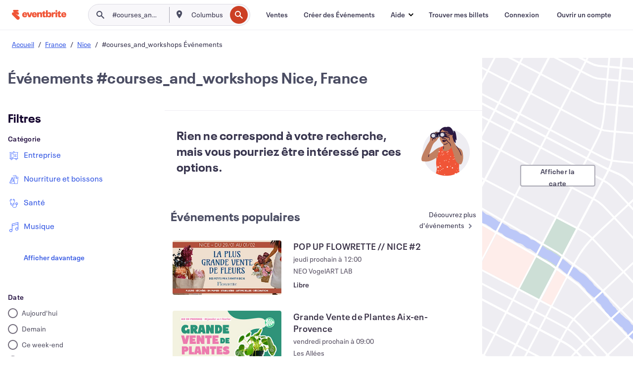

--- FILE ---
content_type: text/javascript; charset=utf-8
request_url: https://app.link/_r?sdk=web2.86.5&branch_key=key_live_epYrpbv3NngOvWj47OM81jmgCFkeYUlx&callback=branch_callback__0
body_size: 70
content:
/**/ typeof branch_callback__0 === 'function' && branch_callback__0("1544211925586998005");